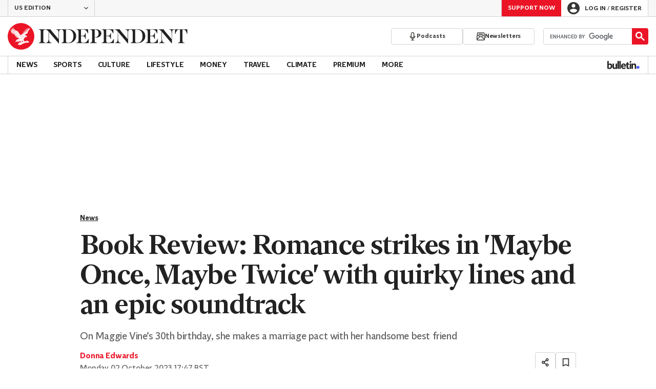

--- FILE ---
content_type: text/javascript;charset=utf-8
request_url: https://p1cluster.cxense.com/p1.js
body_size: 98
content:
cX.library.onP1('1c9y76g17go2z1qnbpynrr2gy');


--- FILE ---
content_type: text/javascript;charset=utf-8
request_url: https://id.cxense.com/public/user/id?json=%7B%22identities%22%3A%5B%7B%22type%22%3A%22ckp%22%2C%22id%22%3A%22mke5r4huj8kd1b2k%22%7D%2C%7B%22type%22%3A%22lst%22%2C%22id%22%3A%221c9y76g17go2z1qnbpynrr2gy%22%7D%2C%7B%22type%22%3A%22cst%22%2C%22id%22%3A%221c9y76g17go2z1qnbpynrr2gy%22%7D%5D%7D&callback=cXJsonpCB1
body_size: 206
content:
/**/
cXJsonpCB1({"httpStatus":200,"response":{"userId":"cx:3o7mplt8jbbds2w2dpxdqcx1lr:wqnyq4w8c98i","newUser":false}})